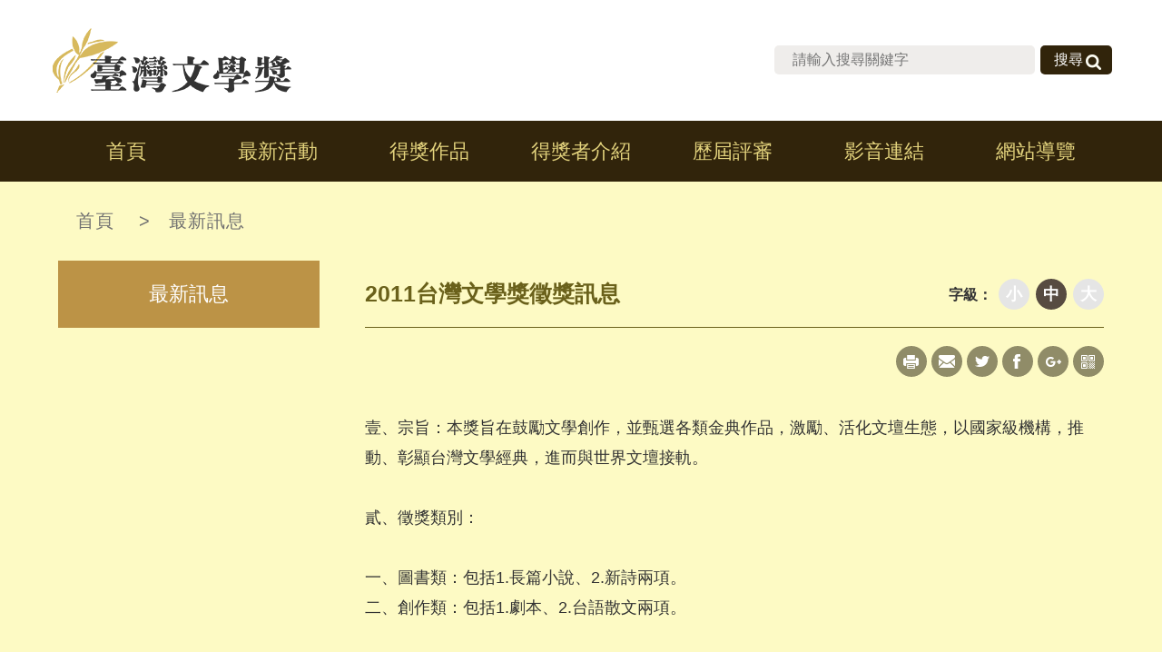

--- FILE ---
content_type: text/html; charset=utf-8
request_url: https://award.nmtl.gov.tw/information?uid=2&pid=684
body_size: 4134
content:


<!doctype html>
<html>
<head>
    <meta charset="utf-8">
    <meta name="viewport" content="width=device-width , initial-scale=1.0">
    <title>2011台灣文學獎徵獎訊息 -台灣文學獎</title>
    <meta name="keywords" content="台灣文學獎">
    <meta name="description" content="台灣文學獎">
    <meta http-equiv="X-UA-Compatible" content="IE=edge">
    <link rel="icon" href="images/icon.png">
    <link rel="stylesheet" href="css/layout.css">
    <link rel="stylesheet" href="css/owl.carousel.min.css">
    <link rel="stylesheet" href="css/jquery.fancybox.css">
    <!-- script -->
    <script src="js/jquery.min.js"></script>
    <script src="js/owl.carousel.min.js"></script>
    <script src="js/jquery.fancybox.js"></script>
    <script src="js/index.js"></script>

</head>

<body>

    <!-- header -->
<div id="header">
    <div class="wrap">
        <!-- logo -->
        <a id="logo" href="/">台灣文學獎</a>
        <ul id="community_link"></ul>
        <!-- top-link -->
        <ul id="top-link">
        </ul>
        <form id="search" action="search" method="post">
            <input name="__RequestVerificationToken" type="hidden" value="7G_PZvqrxIyrtgv91zylHwj2rljC4M2Ox7BiQteUDILxORz_nvNusRbs9I-_wzFk9TJDqeYYYNMfNia8YjgtVJ_l06YTMUyTqZn37cTt3RY1" />
            <input type="text" placeholder="請輸入搜尋關鍵字" name="k">
            <button type="submit">搜尋</button>
        </form>
    </div>
</div>

    <!-- navigation -->
<div id="navigation">
    <ul class="menu">
        <li><a href="\">首頁</a></li>
        <li><a href="informationlist?uid=2">最新活動</a></li>
        <li><a href="informationimgs?uid=3">得獎作品</a></li>
        <li><a href="informationimgs?uid=4">得獎者介紹</a></li>
        <li><a href="informationimgs?uid=5">歷屆評審</a></li>
        <li><a href="informationlist?uid=7">影音連結</a></li>
        <li><a href="sitemap">網站導覽</a></li>
    </ul>
</div>
    <!-- container -->
    <div id="container">
        <!-- path -->
        <div id="path">
    <a href="/" tabindex="2">首頁</a>
<label> <span>&gt;</span><a href="informationlist?uid=2" >最新訊息</a></label>

</div>

        <!-- left-menu -->
        

    <div id="left-menu">

                <div class="left-title">
                    <span>最新訊息</span>
                </div>
    </div>


        <!-- right -->
        <div id="right">
            <div id="editor" class="normal">
                <h2 class="title">
                    2011台灣文學獎徵獎訊息 
                    <div class="resize">
    字級：
    <a><b class="small">小</b></a>
    <a><b class="normal">中</b></a>
    <a><b class="large">大</b></a>
</div>

                </h2>
                

<div class="share">
    <div class="wrap">
        <a class="print" href="printcontent" title="友善列印[另開新視窗]" target="_blank">Print</a>
        <a class="mail" href="forward" title="轉寄[另開新視窗]" target="_blank">Mail</a>
        <a class="twitter" href="https://twitter.com/share?url=https%3a%2f%2faward.nmtl.gov.tw%2finformation%3fuid%3d2%26pid%3d684" title="Twitter" target="_blank">Twitter</a>
        <a class="fb" href="http://www.facebook.com/sharer.php?u=https%3a%2f%2faward.nmtl.gov.tw%2finformation%3fuid%3d2%26pid%3d684" target="_blank" title="Facebook">Facebook</a>
        <a class="google" href="https://plus.google.com/share?url=https%3a%2f%2faward.nmtl.gov.tw%2finformation%3fuid%3d2%26pid%3d684" title="Google+" target="_blank">Google+</a>
        <a class="qrcode" href="javascript:void" title="qrcode">
            qrcode<span>
                <img alt="qrcode" src="BarcodeImage?url=https://award.nmtl.gov.tw/information?uid=2&amp;pid=684">
            </span>
        </a>
    </div>
</div>
                <p>壹、宗旨：本獎旨在鼓勵文學創作，並甄選各類金典作品，激勵、活化文壇生態，以國家級機構，推動、彰顯台灣文學經典，進而與世界文壇接軌。<br /> <br /> 貳、徵獎類別：<br /> <br /> 一、圖書類：包括1.長篇小說、2.新詩兩項。<br /> 二、創作類：包括1.劇本、2.台語散文兩項。<br /> <br /> 參、參選者資格：具中華民國國籍者<br /> <br /> 肆、獎名／獎額<br /> <br /> 一、圖書類： <br /><ol>
<li> 長篇小說金典獎，取一名，獎金100萬，獎座一座。</li>
<li>新詩金典獎，取一名，獎金30萬，獎座一座。</li>
</ol> 二、創作類：<br /><ol>
<li> 劇本創作金典獎，取一名，獎金30萬，獎座一座。</li>
<li>台語散文創作金典獎，取一名，獎金20萬，獎座一座。 </li>
</ol> 伍、參選作品具備條件<br /> <br />一、圖書類<br /><ol>
<li> 作品必須由國內出版社出版之作品，含自費出版，惟須有國家圖書館預行編目及國際書碼（ISBN），長篇小說：出版日期限2010年8月1日至2011年7月31日；新詩：出版日期限2009年8月1日至2011年7月31日。</li>
<li>必須由一個作者完成，並以印刷形式呈現之華文或本土母語寫作之著作。</li>
<li>參選者每人每項限投1部作品；進入決審者，頒予入圍證書一紙。本類獎項之獎金、獎座及證書皆歸著作者所有。</li>
<li>長篇小說參選作品必須十萬字以上；新詩參選作品必須五十首以上。</li>
</ol> 二、創作類<br /><ol>
<li> 主題不限，惟劇本創作需是現代舞台劇劇本，可上演90分鐘； 母語文學(台語散文)創作字數限5,000-15,000字(限一篇)。</li>
<li>參選者每人每類限投1篇作品；進入決審者，頒予入圍證書一紙。</li>
<li>參選作品須未在任何地方以任何媒體形式（含網路）發表過之作品，且該作品不能同時參加其他徵文活動或文學補助申請案，違反本項規定者，將撒銷得獎資格並追回得獎者獎金、獎座。</li>
<li>參選作品以華文或本土母語書寫。惟本土母語書寫者，以「漢羅」為原則。</li>
</ol> 陸、收件<br /> <br /> 一、收件日期：<br /> <br /> 2011年5月25日至8月1日止，以郵戳為憑。<br /> <br /> 二、收件方式：<br /><ol>
<li> 依照本館提供之各類報名表格及相關規範逐項填寫報名。</li>
<li>報名表格及徵獎簡章可至本館網頁<a target="_blank" href="http://www.nmtl.gov.tw/">http://www.nmtl.gov.tw</a>下載。</li>
<li>郵件務必以掛號寄出，於信封上註明應徵「2011台灣文學獎 」，並註明「徵獎類別」。收件地址：「700台南市中西區中正路1號，國立台灣文學館公服組」。</li>
</ol> 三、繳交資料：<br /> <br /> （一）、圖書類<br /><ol>
<li> 參選作品一式10本；</li>
<li>申請表一式，內含報名表、聲明書及同意書各1份。</li>
</ol> （二）、創作類<br /><ol>
<li> 參選作品：（1）劇本一式10份，（2）母語文學一式10份；</li>
<li>申請表一式，內含報名表、聲明書及同意書各1份；</li>
<li>電子檔一份，請以Word格式及PDF檔格式儲存在光碟或磁碟片。</li>
</ol> 柒、評審作業分為初審、複審及決審。初審由本館就其格式、資格作初步審查。複審及決審由本館聘請專家學者、作家、評論人等組成評審委員會進行審查工作。評審委員之聘任細則，另參見「台灣文學獎評審委員會設置要點」。<br /> <br /> 捌、其他注意事項<br /><ol>
<li> 所有參選作品，一律不退回。</li>
<li>參選者所送作品格式有疑義時，由評審委員會合議認定之。</li>
<li>為擴大文藝推廣成效，創作類之獲獎作品，參選者保有其著作人格權，其著作財產權需授權本館得以任何形式無償使用於各項非營利之研究、展示及推廣教育。</li>
<li>進入決審之圖書類參選作品，該出版社需在報章媒體上配合宣傳；另外，各類得獎者亦需配合本館進行相關推廣活動。</li>
<li>圖書類參選作品，一經得獎後，該圖書封面需加上由本館提供或出版社自行印製的「本書榮獲2011台灣文學獎：長篇小說金典獎」、「本書榮獲2011台灣文學獎：新詩金典獎」等字樣的貼紙，俾利推廣宣傳。</li>
</ol> 玖、迴避原則<br /><ol>
<li> 各類之評審委員擔任本獎評審委員期間，均不得參選。</li>
<li>評審過程，評審委員如遇自身參與編輯或出版之作品，應全程迴避該作品之討論與評審過程，以示公允。</li>
<li>本館館員不得參加本獎項之競選，以示超然。</li>
</ol><br />附註：關於「惟本土母語書寫者，以「漢羅」為原則。」係指本土母語書寫，遇到無漢字可用或無法電腦打字時，以羅馬字拼音為之。 <span style=""><br /><br /></span><a class="jce_file" target="_blank" title="2011台灣文學獎報名表.pdf" href="https://activityfile.nmtl.gov.tw/award/contenthistory/2011042501.pdf"> <img class="jce_icon" src="https://activityfile.nmtl.gov.tw/award/contenthistory/pdf_small.gif" title="pdf" style="border:0px;vertical-align:middle;" alt="文件檔案：" /> 2011台灣文學獎報名表.pdf</a></p>
            </div>
            <div id="other_con">
                <div class="related_pic">
                </div>
                
                <div class="footer_function">
                    <div class="count">瀏覽人數：3212</div>
                    <a class="next_btn" href="javascript:history.go(-1);">上一頁</a>
                </div>
            </div>
        </div>
    </div>

    <div id="footer">
    <div id="gotop">top</div>
    <div class="wrap">
        <div class="info">
            <p><span>電話：(06)221-7201</span><span>傳真：(06)222-6115</span></p>
            <p>地址：台南市中西區中正路1號</p>
            <p>Copyright © 國立台灣文學館</p>
        </div>
        <div class="right">
            <!--<div class="sponsor main">主辦單位 <a href="https://www.moc.gov.tw/" target="_blank"><img src="images/footer_icon.png"></a></div>-->
            <div class="sponsor">主辦單位 <a href="https://www.nmtl.gov.tw/" target="_blank"><img src="images/footer_icon2.png"></a></div>
            <div class="visitors">您是第<span>2162790</span>位訪問者</div>
        </div>
    </div>
</div>
<!-- mobile -->
<div id="mobile"> </div>

    <!-- mobile -->
    <div id="mobile"> </div>

<script>
    $(function() {
        $('.fancybox').fancybox({
            loop: false
        });
    });
</script>
</body>
</html>


--- FILE ---
content_type: text/css
request_url: https://award.nmtl.gov.tw/css/layout.css
body_size: 6076
content:
@charset "utf-8";

/* reset css */
body, div, dl, dt, dd, ul, ol, li, h1, h2, h3, h4, h5, h6, form, input, textarea, p, th, td {margin:0; padding:0; -webkit-text-size-adjust:none;}
th{font-weight:normal; text-align:left;}
table{border-collapse:collapse; border-spacing:0;}
img{border:0;}
ol, ul{list-style:none;}
a{outline:none;hlbr:expression(this.onFocus=this.blur());text-decoration:none;cursor:pointer;color: #b18601;}
input , select , textarea , button{outline:none; border-radius:0; font-family:arial , "微軟正黑體";}
input[type="number"]::-webkit-inner-spin-button ,
input[type="date"]::-webkit-inner-spin-button{-webkit-appearance:none;}
button{padding:0; cursor:pointer;}

body{font-family:arial , "微軟正黑體";background: #fdf9afba;}

/* header */
#header{position:fixed; left:0; top:0; width:100%; background:#FFF; z-index:2}
#header > .wrap{max-width:1170px; margin:0 auto;    overflow: hidden;}
#logo{float:left;display:block;width: 270px;height:133px;background: url(../images/logo.png) left center no-repeat;text-indent:-9999px;}
#top-link{float:right;  margin: 0 10px 0 0;margin-left: 131px;}
#top-link li{ float:left;}
#top-link li a{ display:block; font-size:19px; color:#221815; padding:40px 20px 20px 20px;}
#top-link li a:hover ,#top-link li a.active{ background:#333333; color:#FFF;}
#community_link{ float:right; margin: 40px 0 0 0;}
#community_link li{ float:left; margin:0 1px;}
#community_link li a{ display:block; width:24px; height:24px; text-indent:-999999px;}
#community_link li a:hover{ opacity:0.8;}
#community_link li a.pi{ background:url(../images/top_icon_1.png); background-size:cover;}
#community_link li a.fb{ background:url(../images/top_icon_2.png); background-size:cover;}
#community_link li a.tw{ background:url(../images/top_icon_3.png);background-size:cover;}
#search{ float:right; position:relative; margin:0; margin-top: 50px;}
#search input{ width:247px; height:32px; background:#efedeb; margin:0 85px 0 0; display:block; border:0; border-radius:5px; font-size:16px; border-radius:5px; padding:0 20px}
#search button{position:absolute;right:0;top:0;background: url(../images/search_icon.png) no-repeat #31240b 50px 10px;color: #ffffff;width: 79px;height:32px;font-size:16px;border:0;border-radius:5px;padding:0 15px;box-sizing:border-box;text-align: left;}
#search button:hover{background:url(../images/search_icon.png) no-repeat #c8bd4e 50px 10px ;}
/* mobile */
#mobi-btn{position:fixed;top:20px;right:30px;display:none;width:50px;height:50px;background: #31240b;box-sizing:border-box;color:#FFF;font-size:12px;text-align:center;z-index:3;border-radius:5px;}
#mobi-btn.active{}
#mobi-btn .threeline {
    display: inline-block;
    position: absolute;
    left: 50%;
    top: 50%;
    bottom: auto;
    right: auto;
    -webkit-transform: translateX(-50%) translateY(-50%);
    -moz-transform: translateX(-50%) translateY(-50%);
    -ms-transform: translateX(-50%) translateY(-50%);
    -o-transform: translateX(-50%) translateY(-50%);
    transform: translateX(-50%) translateY(-50%);
    width: 25px;
    height: 2px;
    background: #e3d37d;
    -webkit-transition: background-color 0.6s;
    -moz-transition: background-color 0.6s;
    transition: background-color 0.6s;
    }

#mobi-btn .threeline::before {
  top: -8px;
}
#mobi-btn .threeline::after {
  top: 8px;
}
#mobi-btn .threeline::before, #mobi-btn .threeline:after {
    content: '';
    width: 100%;
    height: 100%;
    position: absolute;
    background-color: #e3d37d;
    right: 0;
    -webkit-transition: -webkit-transform .6s, top .6s, background-color 0s;
    -moz-transition: -moz-transform .6s, top .6s, background-color 0s;
    transition: transform .6s, top .6s, background-color 0s;
    }
#mobi-btn.active .threeline {
    background:url(../images/mobi_line.png);
    width: 30px;
}
#mobi-btn.active .threeline::before {
    top: 0;
    -webkit-transform: rotate(135deg);
    -moz-transform: rotate(135deg);
    -ms-transform: rotate(135deg);
    -o-transform: rotate(135deg);
    transform: rotate(135deg);
}
#mobi-btn.active .threeline::after {
    top: 0;
    -webkit-transform: rotate(225deg);
    -moz-transform: rotate(225deg);
    -ms-transform: rotate(225deg);
    -o-transform: rotate(225deg);
    transform: rotate(225deg);
}
#mobi-btn.active .threeline::before, #mobi-btn.active .threeline::after { background-color: #FFF;}
/* navigation */
#navigation{position:fixed;background: #31240b;width:100%;height:67px;top:133px;z-index: 2;}
#navigation .menu{width:1170px; margin:0 auto; box-sizing:border-box;}
#navigation .menu li{float:left;width: 14.285%;}
#navigation .menu li a{display:block;font-size:22px;color: #e3d37d;padding: 18.5px 5px;box-sizing:border-box;text-align: center;}
#navigation .menu li a:hover,#navigation .menu li a:active{ background:#dcac03;color:#fff;}


/* mobile */
#mobile{ position:fixed; top:90px; left:0; z-index:3;width: 100%; height:100%;background-color: #00000073;overflow-y:scroll; display:none;}
#mobile > .zhe_z > ul > li{ border-bottom:1px solid #eee;}
#mobile > .zhe_z > ul > li > a{ font-size:20px; color:#000000; padding:10px 20px; display:block;}
#mobile .community_link{ float:left; margin: 0 0 20px 15px;}
#mobile .community_link li{ float:left; margin:0 1px; border:0}
#mobile .community_link li a{ display:block; width:40px; height:40px; text-indent:-999999px; padding:0;}
#mobile .community_link li a:hover{ opacity:0.8;}
#mobile .community_link li a.pi{ background:url(../images/top_icon_1.png) #FFF; background-size:cover;}
#mobile .community_link li a.fb{ background:url(../images/top_icon_2.png) #FFF; background-size:cover;}
#mobile .community_link li a.tw{ background:url(../images/top_icon_3.png) #FFF; background-size:cover;}
#mobile .search{ width:100%; float:left; position:relative; padding:15px; box-sizing:border-box;}
#mobile .search input{ width:100%; height:32px; background:#FFF; margin:0 30px 0 0; display:block; border:0; border-radius:5px; font-size:16px;}
#mobile .search button{ position:absolute; right:15px; top:15px; background:url(../images/search_icon.png) no-repeat #313131 50px 10px ; color:#FFF; width:79px; height:32px; font-size:16px; border:0; border-radius:5px; padding:0 15px; box-sizing:border-box; text-align: left;}
#mobile .zhe_z {
    width: 75%;
    background-color: #fff;
    min-height:100%;
}
/* container */
#container{position:relative; width:90%; max-width:1170px; margin:0 auto; padding:20px 0 80px 0; overflow:hidden;  margin-top:200px; }

/* path */
#path{padding:10px 0 30px 0;font-size:20px;color: #717171;letter-spacing:1px;}
#path a{color: #717171;margin:0 20px;}
#path a:hover{text-decoration:underline;}

/* left-menu */
#left-menu{ width:25%; float:left;}
#left-menu .left-title{ margin:0 0 1px 0; cursor:pointer;}
#left-menu .left-title>span{padding:22px 20px;font-size:22px;background: #bc9346;color:#fff;text-align:center;position:relative;display:block;}
#left-menu .left-title>ul{/*display:none;*/}
#left-menu .left-title>span a{color:#fff;}
#left-menu .left-title>ul>li>span{transition:all .3s;-webkit-transition:all .3s;font-size:20px;background:#6d53400d;line-height:30px;padding-right: 25px;cursor:pointer;display:block;position:relative;}
#left-menu .left-title>ul>li>span:hover{ background:#f1eecba6;}
#left-menu .left-title>ul>li a{color: black;/* width: 100%; */padding: 20px 25px;/* height: 100%; */display: block;}
#left-menu .sub{ background:#fcfcfc; padding:0 25px; box-sizing:border-box; display:none;}
#left-menu .sub li{ padding:20px; box-sizing:border-box; border-bottom:1px dashed #aaaaaa;}
#left-menu .sub li a{ display:block; color:#444; font-size:20px; overflow:hidden;}
#left-menu .sub li:last-child{ border-bottom:none;}
#left-menu .sub li:hover,#left-menu .sub li.active{ background:#f3f3f3; color:#416380;}

/* right */
#right{ width:75%; float:right; padding:0 0 40px 50px; box-sizing:border-box;}
/* news */
.news dl{padding:20px 0; overflow:hidden; border-bottom:1px dashed #e0e0e0;}
.news dl:last-child{border-bottom:1px solid #e0e0e0;}
.news dt{width:20%;font-size:18px;color: #333;margin:1px 0 0 0;padding:0 10px;box-sizing:border-box;float:left;text-align:center;}
.news dd{ width:80%; padding:0 10px; box-sizing:border-box; float:left;}
.news dd a{display:block; font-size:18px; color:#333; transition:all .3s; -webkit-transition:all .3s;}
.news dd a:hover{color:#c42929;}
.news dl.con-title{ border-bottom:none; padding:0; margin:0 0 10px 0;}
.news dl.con-title dt, .news dl.con-title dd, .news dl.con-title div{background:#ab9670; padding:10px 0;font-size:22px; color:#fff; text-align:center; float:left;border-right:1px solid #fff; margin:0;}


.tab-block .tabs{ overflow:hidden;}
.tab-block .tabs li{ float:left;}
.tab-block > .contents > li{ display:none;}
.two_tabs{ margin:28px 0 30px 0;}
.two_tabs li{ margin:10px 10px 0 0;}
.two_tabs li a{/* background:#eeeeee; */display:block;color: #4a4a4a;font-size:18px;padding: 10px 30px;box-sizing:border-box;border-radius:1px;border: 1px solid #4a4a4a;}
.two_tabs li:hover a,.two_tabs li.active a{background: #4a4a4a;color: #fdfac4;}
.news_buluo dl{padding-top: 20px;overflow:hidden;border-bottom:1px dashed #e0e0e0;}
.news_buluo dl:last-child{border-bottom:1px solid #e0e0e0;}
.news_buluo dt{width: 16%;padding: 0 10px;text-align: center;padding-top: 5px;box-sizing: border-box;float: left;}
.news_buluo dt img{width: 100px;align: center;max-height:100%;border:1px solid #f6f0f0;}
.news_buluo dd{width: 84%;padding:0 10px;box-sizing:border-box;float:left;padding-bottom: 5px;}
.news_buluo dd a{display:block;font-size:18px;color: #c38306;transition:all .3s;-webkit-transition:all .3s;}
.news_buluo dd a:hover{color:#c88700;}
.news_buluo dl.con-title{ border-bottom:none; padding:0; margin:0 0 10px 0;}
.news_buluo dl.con-title dt, .news_buluo dl.con-title dd, .news_buluo dl.con-title div{background:#ab9670; padding:10px 0;font-size:22px; color:#fff; text-align:center; float:left;border-right:1px solid #fff; margin:0;}
.news_buluo dd p{margin-top: 10px;line-height: 25px;}
.news_buluo dd p.tm{margin: 15px 10px;letter-spacing: 1px;font-weight: bold;text-align:right;}
.news_buluo dd a:nth-child(3){
    width: 50px;
    margin-top: 10px;
    background: #ffffff;
    text-align: center;
    float:right;
    color: #3e3e3e;
    line-height: 30px;
    padding: 0px 20px;
    font-size: 1em;
    border: 1px solid #7c7c7c;
}
.news_buluo dd a:nth-child(3):hover{background:#f3e339;color:#000;}
/* editor */
#editor{ font-size:100%; margin:0 0 50px 0}

#editor.small{font-size:80%;}
#editor.normal{font-size:100%;}
#editor.large{font-size:120%;}

#editor .title,#right .title2{position:relative; padding:20px 160px 20px 0; border-bottom:1px solid #6a611b;; font-size:1.563em;color:#6a611b; box-sizing:border-box; }

#editor .title .resize{position:absolute; right:0; top:20px; font-size:16px; color:#333;}
#editor .title .resize b{display:inline-block; margin-left:3px; padding:5px 8px; background:#e5e5e5; border-radius:50%; font-size:18px; color:#FFF; cursor:pointer;}
#editor .title .resize b.active{ background:#574b41;}
#editor p{ color: #333; line-height: 1.875em; font-size: 1.125em;}
#editor .share{ width:100%; height:34px; margin:20px 40px 40px 0;}
#editor .share .wrap{ float:right;}
#editor .share a{float:left; display:block; width:34px; height:34px; margin-left:5px; background:url(../images/share.png) #908c68; text-indent:-9999px; border-radius:50%;}
#editor .share a.print{margin:0; background-position:left top;}
#editor .share a.mail{background-position:-34px top;}
#editor .share a.twitter{background-position:-68px top;}
#editor .share a.fb{ background-position:-102px top;}
#editor .share a.google{background-position:-136px top;}
#editor .share a.qrcode{position:relative; background-position:right top;} 
#editor .share a.qrcode span{position:absolute; right:0; top:100%; width:139px; border:1px solid #979797; display:none;}
#editor .share a.qrcode span img{display:block; max-width:100%; height:auto;}
#editor .share a.qrcode:hover span{display:block;}
#editor .share a:hover{ background-color:#2c2805;}
/* other_con */
#other_con{ overflow:hidden;}
#other_con .title{ font-size:22px; color:#2c2805; border-left:5px solid #2c2805; text-indent:10px; font-weight:bold; margin:50px 0 30px 0; line-height:21px;}
#other_con .download{ margin:20px 0;}
#other_con .download ul li{ margin:0 0 20px 20px;}
#other_con .download ul li a{ font-size:19px; color:#000;}
#other_con .download ul li a:before{content:""; position:relative; top:2px; display:inline-block; width:15px; height:17px; margin-right:10px; background:url(../images/Download.png) left top;}
#other_con .download ul li a:hover{ text-decoration:underline; color:#416380}
#other_con .link a{text-decoration:underline; font-size:19px; color:#000; display:block; margin:0 0 20px 20px;}
#other_con .link a:hover{ color:#416380}
#other_con .related_pic{ overflow:hidden;}
#other_con .related_pic dl{ padding:1%; box-sizing:border-box; width:33.3%; float:left;}
#other_con .related_pic dl dt{ position: relative; display: block; overflow: hidden;  margin: 0; border: 1px solid #e5e5e5;}
#other_con .related_pic dl dt:after { padding-top: 62%; content:""; display: block;}
#other_con .related_pic dl dt img{ position:absolute; left:0; top:0; right:0; bottom:0; display:block; width:auto; max-width:100%; height:auto; max-height:100%; margin:auto;}
#other_con .related_pic dl dt:hover{ border:1px solid #000;}
#other_con .related_pic dl dd{ padding:10px 0; font-size:16px; color:#221815; line-height:30px; text-align:left; white-space:nowrap; overflow:hidden; text-overflow:ellipsis;}

#other_con .footer_function{ border-top:1px solid #dddddd; margin:50px 0 0 0; letter-spacing:1.5px; overflow:hidden; width:100%; padding:10px 0 ; color:#333333;}
#other_con .footer_function .count{ float:left;}
#other_con .footer_function a.next_btn{ float:right;color:#333333;}
#other_con .footer_function a.next_btn:before{ content:""; display:inline-block; background:url(../images/btn_icon.png) no-repeat center; width:10px; height:11px; margin:0 5px 0 0;}
#other_con .footer_function a.next_btn:hover{ color:#000;}

/* page */
#page{padding:40px; text-align:center; clear:both;}
#page .page{padding:20px 0; overflow:hidden; text-align:center;}
#page .page a{position:relative;display:inline-block;width:45px;margin:0 1px 1px 0;font-family:helvetica;font-size:18px;color: #bc9346;line-height:45px;text-align:center;cursor:pointer;box-sizing:border-box;transition:all .3s;}
#page .page a.prev ,
#page .page a.next ,
#page .page a.first ,
#page .page a.last{text-indent:-9999px;}
#page .page a.prev:before ,
#page .page a.next:before ,
#page .page a.first:before ,
#page .page a.last:before{content:""; position:absolute; left:50%; top:50%; display:block; height:14px; margin-top:-7px; background:url(../images/page.png);}
#page .page a.prev:before ,
#page .page a.next:before{width:10px; margin-left:-5px;}
#page .page a.prev:before{background-position:-33px top;}
#page .page a.next:before{background-position:-43px top;}
#page .page a.first:before ,
#page .page a.last:before{width:13px; margin-left:-6px;}
#page .page a.first:before{background-position:left top;}
#page .page a.last:before{background-position:right top;}
#page .page a.num:hover ,
#page .page a.num.active{background: #bc9346;color:#fff;border-radius:5px;}
#page .page a.prev:hover ,
#page .page a.next:hover ,
#page .page a.first:hover ,
#page .page a.last:hover{background-color:#f1f1f1; border-radius:5px;}
/***表單相關***/
#right{position:relative;}
a.cxun{color: #cc0b69;position:absolute;right:10px;top: 40px;font-size: 18px;}
a.cxun:hover{color:#ff3d00;}
.contact-box hr{border:none;border-bottom: 1px solid #6a611b;}
.form-group{padding:20px 0px;}
.contact-box  {
    font-size: 18px;
}
.contact-box label,.contact-box input,.contact-box select{font-size: 18px;}
.contact-box .red{color: #f00;}
.form-control {
    display: inline-block;
    width: 100%;
    border: 1px solid #cbc9c5;
    height: 44px;
    padding: 10px;
    border-radius: 5px;
    box-shadow: 0 0 3px #e8e6de;
    box-sizing: border-box;
}
textarea.form-control {
    height: auto;
}
select.form-control {
    height: auto;
}
.btn-u{
     margin: 10px;
    display: inline-block;

    width: 130px;
    border: none;
    background:#d8ca44;
    border-radius: 5px;
    font-size: 18px;
    color: #FFF;
/*line-height: 42px;*/
    text-align: center;
    font-weight: bold;
    cursor: pointer;
    transition: all .3s;
height:40px;
}
.btn-u:hover{background:#c8bd4e;}
.collection p a {
    display: initial !important;
}

/*表單相關end*/
.clients-page p {overflow:hidden;height:60px}
.clients-page {margin-top:10px;margin-bottom:0px;border-bottom:solid 1px #eee;position:relative;line-height:1.8;}
.clients-page ul {margin-bottom:10px;}
.clients-page li {margin:0 5px 3px 0;}
.clients-page h3 {margin-top:0;font-size:18px;}
.clients-page img {padding:4px;margin:5px 0;border:solid 1px #eee;background:#fafafa;}
.clients-page p {margin-bottom:30px;}
.clients-page:hover img {border-color:#bbb;}
.clients-page a {display:block;padding:5px 10px;padding-top: 20px;color:#555;}
.clients-page a:hover {text-decoration:none;color: #b0aa79;background: #f8f6f4;border:0px #000 solid;}
@media (max-width:992px) {
.clients-page {text-align:center;}
.clients-page img {margin:0 auto 30px;}
}

/*footer*/
#footer{border-top: 3px solid #dcb260;margin:75px 0 0 0;position:relative;}
#gotop{background: url(../images/top_icon.png) center #dcb260 no-repeat;width:73px;height:73px;position:absolute;top:-73px;right:0;cursor:pointer;text-indent:-9999px;}
#gotop:hover{ background:url(../images/top_icon.png) center #31240b no-repeat;}
#footer .wrap{max-width:1170px; margin:0 auto; width:90%; margin:0 auto;}
#footer .info{ float:left; font-size:18px; line-height:33px; letter-spacing: 3px; margin:20px 60px 20px 0;}
#footer .right{ float:left; margin:20px 0 20px 0;}
#footer .right .sponsor{ font-size:16px; float:left; margin:0 20px 0 0}
#footer .right .main{font-size: 16px;}
#footer .right .sponsor img{ vertical-align:top; margin:0 0 0 10px;}
#footer .right .visitors{  font-size:16px; width:100%; margin:70px 0 0 0;}
#footer .right .visitors span{ letter-spacing:5px; }

/* RWD */
@media screen and (max-width:1170px){
#header{ padding:0 10px; box-sizing:border-box; height:90px; }
#logo{ width:140px; height:80px; background-size:140px auto; margin:5px 0 0 10px;  }
#navigation{ display:none;}
#mobi-btn { display: block;}
#top-link{ display:none;}
#community_link{ display:none;}
#search{display:none;}

#navigation{ display:none;}
#container{ margin-top:90px}
/* left-menu */
#left-menu{ float:none; width:100%; margin:0 0 20px 0;}
#left-menu .left-title{ padding:0; text-align:left; position:relative; cursor:pointer;border-radius:5px;}
#left-menu .left-title>span{ text-align:left; padding:15px; }
#left-menu .left-title>span:after{ border:none; content:" + "; position:absolute; right:10px; top:20px; width:30px; height:30px; left:inherit; margin:0; font-weight:normal; text-align:center;}
#left-menu .left-title.active>span:after{ content:" - "; }
#left-menu .left-title>ul>li>span:after{border:none;content:" + ";position:absolute;right:10px;top: 20px;width:30px;height:30px;left:inherit;margin:0;font-weight:normal;text-align:center;}
#left-menu .left-title>ul>li.active>span:after{ content:" - "; }


#right{ width:100%; padding:0 0 20px 0;}
}
@media screen and (max-width:768px){

    #other_con .related_pic dl{ width:50%;}

    #footer .info{ margin: 20px 0;}
}

@media screen and (max-width:732px){
.news_buluo dt,.news_buluo dd{float:none;width:100%;}
.news_buluo dd{margin-top:10px;}
.news_buluo dd a:nth-child(3){margin: 10px auto;margin-bottom:0px;}
.news_buluo dl {padding:20px 0;}
}



@media screen and (max-width:600px){
.news dd {width:100%;}
.news dt {width:100%; text-align:left; margin-bottom:10px;}

}

@media screen and (max-width:480px){
#container{padding: 20px 0 20px 0;}
#path {font-size: 18px;}
#path a { margin:0 10px;}
#footer .right .sponsor{ float:none;}
#footer .right .visitors{ margin:15px 0 0 0;}
#footer .info p span{ display:block;}
#gotop{ top:0}

}

--- FILE ---
content_type: application/javascript
request_url: https://award.nmtl.gov.tw/js/index.js
body_size: 971
content:
$(function(){
	
	//mobile 
	var $mobile = $('#navigation .menu').html(),
		$community_link = $('#community_link').html(),
		$search = $('#search').html();
		$topLink = $('#top-link').html();
		
	$('#header .wrap').append('<a id="mobi-btn"><span class="threeline"></span></a>');
	$('#mobile').append('<div class="zhe_z"><ul>' + $mobile + $topLink +  '</ul><div class="search">' + $search + '</div><ul class="community_link">' + $community_link + '</ul></div>');
	$('#mobi-btn').click(function(e) {
		if($(this).hasClass('active')){
        $('#mobi-btn').removeClass('active');
		}else{
		$('#mobi-btn').addClass('active');
		}
		 $('#mobile').slideToggle();
    });
	$(window).on('load resize',function(){
		if($(this).width() > 1170){
			$('#mobile').hide();
			$('#mobi-btn').removeClass('active');
		}
	});
	$(document).ready(function(){
		 h=$(window).height();
	  $('#mobile').height(h-100);
    $(window).resize(function() {
        h=$(window).height();
	  $('#mobile').height(h-100);
    });
	});

	//首頁頁籤
	$('.tab-block').each(function(index, element) {
        //$(this).find('.tabs > li').eq(0).addClass('active');
		$(this).find('.contents > li').eq(0).show();
		$('.tab-block >.tabs > li').click(function(e) {
			var $tabFocus = $(this).index();
			$(this).addClass('active').siblings().removeClass('active');
            $(this).parents('.tab-block').find('.contents > li').eq($tabFocus).show().siblings().hide();
        });
    });
	$('.tab-block2').each(function(index, element) {
        //$(this).find('.tabs li').eq(0).addClass('active');
		$(this).find('.contents2 li').eq(0).show();
		$('.tab-block2 .tabs li').click(function(e) {
			var $tabFocus = $(this).index();
			$(this).addClass('active').siblings().removeClass('active');
            $(this).parents('.tab-block2').find('.contents2 li').eq($tabFocus).show().siblings().hide();
        });
    });
	
	//gotop
	$('#gotop').click(function(e) {
        $('html , body').animate({scrollTop:$('body').offset().top-200},900);
    });
	
	//left-menu
	/*$(window).on('load resize',function(){
		$('#left-menu .left-title>ul').hide();
		$('#left-menu .sub').hide();
		$('.left-title').removeClass('active');
		$('.main li').removeClass('active');
		if($(this).width() > 1170){
			//$('#left-menu .left-title').siblings().eq(0).find('.main').show();
			$('#left-menu .left-title').eq(0).find('.main').show();
		}
	});*/
	$('.left-title>span').click(function(e) {
       $(this).parent().toggleClass('active').find('.main').slideToggle();
    });
  	$('.left-title>ul>li span').click(function(e) {
       $(this).parent().toggleClass('active').find('.sub').slideToggle();
    });
	
	////font-resize
	$('#editor .title .resize a b.normal').addClass('active');
	$('#editor .title .resize a b').click(function(e) {
        $(this).addClass('active').parent().siblings().find('b').removeClass('active');
		$(this).hasClass('small') ? $('#editor').removeClass('normal , large').addClass('small') : true
		$(this).hasClass('normal') ? $('#editor').removeClass('small , large').addClass('normal') : true
		$(this).hasClass('large') ? $('#editor').removeClass('small , normal').addClass('large') : true
    }); 
	// //navigation scroll
	// $('#navigation .menu li').siblings().eq(0).click(function(){ $('html,body').animate({scrollTop:$('.box1').		      offset().top-190}, 1000); });
	// $('#navigation .menu li').siblings().eq(1).click(function(){ $('html,body').animate({scrollTop:$('.box2').      offset().top-190}, 1000); });
	// $('#navigation .menu li').siblings().eq(2).click(function(){ $('html,body').animate({scrollTop:$('.box3').      offset().top-190}, 1000); });
	// $('#navigation .menu li').siblings().eq(3).click(function(){ $('html,body').animate({scrollTop:$('.box4').      offset().top-190}, 1000); });
	// $('#navigation .menu li').siblings().eq(4).click(function(){ $('html,body').animate({scrollTop:$('.box5').      offset().top-190}, 1000); });
	// $('#navigation .menu li').siblings().eq(5).click(function(){ $('html,body').animate({scrollTop:$('.box6').      offset().top-190}, 1000); });
	// //navigation scroll
	// $('#mobile>ul>li').siblings().eq(0).click(function(){ $('html,body').animate({scrollTop:$('.box1').		      offset().top-130}, 1000); });
	// $('#mobile>ul>li').siblings().eq(1).click(function(){ $('html,body').animate({scrollTop:$('.box2').      offset().top-130}, 1000); });
	// $('#mobile>ul>li').siblings().eq(2).click(function(){ $('html,body').animate({scrollTop:$('.box3').      offset().top-130}, 1000); });
	// $('#mobile>ul>li').siblings().eq(3).click(function(){ $('html,body').animate({scrollTop:$('.box4').      offset().top-130}, 1000); });
	// $('#mobile>ul>li').siblings().eq(4).click(function(){ $('html,body').animate({scrollTop:$('.box5').      offset().top-130}, 1000); });
	// $('#mobile>ul>li').siblings().eq(5).click(function(){ $('html,body').animate({scrollTop:$('.box6').      offset().top-130}, 1000); });

	});